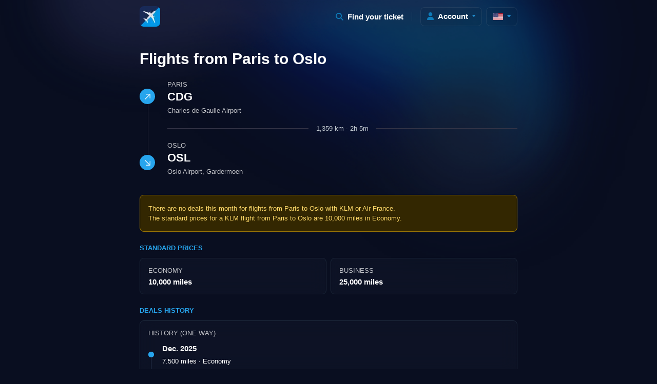

--- FILE ---
content_type: text/html; charset=utf-8
request_url: https://www.google.com/recaptcha/api2/aframe
body_size: 266
content:
<!DOCTYPE HTML><html><head><meta http-equiv="content-type" content="text/html; charset=UTF-8"></head><body><script nonce="xBmS1dAwBSTfsL8nX6fdwQ">/** Anti-fraud and anti-abuse applications only. See google.com/recaptcha */ try{var clients={'sodar':'https://pagead2.googlesyndication.com/pagead/sodar?'};window.addEventListener("message",function(a){try{if(a.source===window.parent){var b=JSON.parse(a.data);var c=clients[b['id']];if(c){var d=document.createElement('img');d.src=c+b['params']+'&rc='+(localStorage.getItem("rc::a")?sessionStorage.getItem("rc::b"):"");window.document.body.appendChild(d);sessionStorage.setItem("rc::e",parseInt(sessionStorage.getItem("rc::e")||0)+1);localStorage.setItem("rc::h",'1769707476511');}}}catch(b){}});window.parent.postMessage("_grecaptcha_ready", "*");}catch(b){}</script></body></html>

--- FILE ---
content_type: text/javascript; charset=utf-8
request_url: https://rewards.flights/_nuxt/B5KSNtlz.js
body_size: 5336
content:
import{b2 as O,bi as S,aC as V,aD as $,aE as H,aF as W,b3 as Y,aH as n,aI as i,aS as a,aN as e,aM as m,aV as g,aJ as d,aZ as z,aL as c,aT as N,aU as P,aW as q,a_ as Q,aX as o,aY as j,aO as G}from"./84tvxIOu.js";import{_ as J,a as X}from"./CyhlN8Pr.js";import{_ as Z}from"./D_zDKOQN.js";import{h as u}from"./BSBi87tX.js";import{u as T}from"./DdejkCSn.js";try{let p=typeof window<"u"?window:typeof global<"u"?global:typeof globalThis<"u"?globalThis:typeof self<"u"?self:{},f=new p.Error().stack;f&&(p._sentryDebugIds=p._sentryDebugIds||{},p._sentryDebugIds[f]="ae97ead6-1b5e-4b66-9320-78c678f81326",p._sentryDebugIdIdentifier="sentry-dbid-ae97ead6-1b5e-4b66-9320-78c678f81326")}catch{}const tt={class:"container"},et={class:"row"},it={class:"col-12 col-xs-10 col-md-12 col-lg-10 col-xl-8 col-xxl-7 mx-auto mt-4 mt-md-5"},at={class:"d-flex align-items-center mb-3"},st={class:"h2"},ot={class:"mb-2 d-flex"},nt={class:"route me-4"},rt={class:"step"},lt={class:"step"},ct={class:"w-100"},mt={class:"mb-3"},dt={class:"mb-1 h5 small text-uppercase opacity-75"},ut={class:"h3 mb-1"},gt={class:"mb-1 small opacity-75"},ht={class:"divider"},pt={class:"mt-3"},ft={class:"mb-1 h5 small text-uppercase opacity-75"},yt={class:"h3 mb-1"},_t={class:"mb-1 small opacity-75"},bt={class:"row mb-2"},vt={class:"col-12 mt-4"},wt={key:0,class:"row g-2 mb-4"},kt={class:"col-6"},Mt={class:"card no-hover p-3 bg-blurry"},Yt={class:"mb-0 fw-bold mb-n1"},Ft={class:"col-6"},xt={class:"card no-hover p-3 bg-blurry"},Lt={class:"mb-0 fw-bold mb-n1"},Dt={key:0,class:"d-flex align-items-center"},Ct={key:1,class:"d-flex align-items-center"},At={class:"d-none d-sm-block col-sm-4"},Rt={class:"card no-hover p-3 bg-blurry"},It={class:"mb-0 fw-bold mb-n1"},Nt={class:"col-6 col-sm-4"},Pt={class:"card no-hover p-3 bg-blurry"},Tt={class:"mb-0 fw-bold mb-n1"},Kt={class:"col-6 col-sm-4"},Ut={class:"card no-hover p-3 bg-blurry"},Bt={class:"mb-0 fw-bold mb-n1"},Et={class:"col-6"},Ot={class:"card no-hover p-3 bg-blurry"},St={key:0,class:"mb-0 fw-bold mb-n1"},Vt={key:1,class:"mb-0 fw-bold mb-n1"},$t={class:"col-6"},Ht={class:"card no-hover p-3 bg-blurry"},Wt={class:"mb-0 fw-bold mb-n1"},zt={class:"ms-1"},qt={key:1,class:"row g-2 mb-4"},Qt={class:"col-12"},jt={class:"alert alert-warning mb-0"},Gt={class:"mb-0 small"},Jt={key:0,class:"mb-0 small"},Xt={key:2,class:"row g-2 mb-4"},Zt={class:"col-12 col-sm"},te={class:"card no-hover p-3 bg-blurry"},ee={class:"mb-1 small text-uppercase opacity-75 fw-normal"},ie={class:"mb-0 fw-bold mb-n1"},ae={key:4,class:"row g-2 mb-4"},se={class:"col-12"},oe={class:"card no-hover p-3 bg-blurry"},ne={class:"timeline list-unstyled mb-0"},re={class:"fw-bold mb-1"},le={class:"small mb-0"},ce={key:5,class:"row g2 mb-5"},me={key:6,class:"col-12 mt-4 mb-5"},de={class:"card no-hover p-2 bg-blurry d-flex"},ue=["href","title"],ge={class:"row mb-6 gy-2",itemscope:"",itemtype:"https://schema.org/FAQPage"},he=["href"],pe={key:0},fe={key:1},ye={key:2,class:"mb-0"},_e={key:3,class:"mb-0"},be={key:0},ve={key:1},we={key:2,class:"mb-0"},ke={key:3,class:"mb-0"},De={__name:"flights-from-[name]-[iata]-to-[to-name]-[to-iata]",async setup(p){let f,C;const h=H(),y=O(),K=S(),{data:t}=([f,C]=V(async()=>q("airports-"+y.params.iata+"-"+y.params.toiata,async()=>{const r=await $fetch(h.public.backendUrl+"/api/v2/airports/multiple",{params:{"airports[]":[y.params.iata,y.params.toiata]},headers:{"User-Agent":"RewardsFlightsFrontend/1.0 (https://rewards.flights)"}});if(r.airports.length!==2){K.value={statusCode:404,message:"We unfortunately cannot find the route from "+y.params.iata.toUpperCase()+" to "+y.params.toiata.toUpperCase()+"."};return}const{airports:[s,_],calculator:b,reward_tickets:D}=r;let v,M;r.route&&({distance:v,time:M}=r.route);const F=r.promo_rewards.filter(w=>w.start!==null||["ams","cdg","dus"].includes(y.params.iata)).sort((w,x)=>new Date(x.end_booking_date)-new Date(w.end_booking_date));return{origin:s,destination:_,tickets:F,calculator:b,reward_tickets:D,distance:v,time:M}},"$xhNxh4j0li")),f=await f,C(),f);$({appleItunesApp:{"app-id":"1672941903","app-clip-bundle-id":"bjornantonissen.nl.earnonline.Clip","app-clip-display":"card"},title:"✈ Flying Blue Reward tickets from "+t.value.origin.city.name+" to "+t.value.destination.city.name,ogTitle:"✈ Flying Blue Reward tickets from "+t.value.origin.city.name+" to "+t.value.destination.city.name,twitterTitle:"✈ Flying Blue Reward tickets from "+t.value.origin.city.name+" to "+t.value.destination.city.name,description:"Find cheap Air France and KLM Promo Rewards flights from "+t.value.origin.name_en+" ("+t.value.origin.iata+") to "+t.value.destination.name_en+" ("+t.value.destination.iata+")",ogDescription:"Find cheap Air France and KLM Promo Rewards flights from "+t.value.origin.name_en+" ("+t.value.origin.iata+") to "+t.value.destination.name_en+" ("+t.value.destination.iata+")",twitterDescription:"Find cheap Air France and KLM Promo Rewards flights from "+t.value.origin.name_en+" ("+t.value.origin.iata+") to "+t.value.destination.name_en+" ("+t.value.destination.iata+")",ogUrl:h.public.baseUrl+"/flights-from-"+t.value.origin.city.slug_en+"-"+t.value.origin.iata.toLowerCase()+"-to-"+t.value.destination.city.slug_en+"-"+t.value.destination.iata.toLowerCase(),ogImage:t.value.destination.city.images.medium,twitterImage:t.value.destination.city.images.medium,twitterImageAlt:"Photo of "+t.value.destination.city.name,ogLocale:"en",ogLocaleAlternate:"nl"}),W({htmlAttrs:{lang:"en"},link:[{rel:"canonical",href:h.public.baseUrl+"/flights-from-"+t.value.origin.city.slug_en+"-"+t.value.origin.iata.toLowerCase()+"-to-"+t.value.destination.city.slug_en+"-"+t.value.destination.iata.toLowerCase()},{rel:"alternate",hreflang:"x-default",href:h.public.baseUrl+"/flights-from-"+t.value.origin.city.slug_en+"-"+t.value.origin.iata.toLowerCase()+"-to-"+t.value.destination.city.slug_en+"-"+t.value.destination.iata.toLowerCase()},{rel:"alternate",hreflang:"en",href:h.public.baseUrl+"/flights-from-"+t.value.origin.city.slug_en+"-"+t.value.origin.iata.toLowerCase()+"-to-"+t.value.destination.city.slug_en+"-"+t.value.destination.iata.toLowerCase()},{rel:"alternate",hreflang:"nl",href:h.public.baseUrl+"/nl/vluchten-vanaf-"+t.value.origin.city.slug_nl+"-"+t.value.origin.iata.toLowerCase()+"-naar-"+t.value.destination.city.slug_nl+"-"+t.value.destination.iata.toLowerCase()}]}),T(()=>({"@context":"https://schema.org","@graph":[{"@type":"BreadcrumbList",itemListElement:[{"@type":"ListItem",position:1,name:"Home",item:h.public.baseUrl},{"@type":"ListItem",position:2,name:t.value.origin.city.name,item:h.public.baseUrl+"/flights-from-"+t.value.origin.city.slug_en+"-"+t.value.origin.iata.toLowerCase()},{"@type":"ListItem",position:3,name:t.value.destination.city.name}]}]}));const L=Y(()=>t.value.tickets.filter(r=>!r.active)),l=Y(()=>t.value.tickets.find(r=>r.active===!0));if(t.value.tickets.find(r=>r.active===!0)){let r=t.value.tickets.find(s=>s.active===!0);T(()=>({"@context":"https://schema.org","@graph":[{"@type":"Product",name:(r.airline==="AF"?"Air France":"KLM")+" ticket from "+t.value.origin.city.name+" to "+t.value.destination.city.name,description:"Promo Rewards ticket from "+t.value.origin.city.name+" ("+t.value.origin.name+") to "+t.value.destination.city.name+" ("+t.value.destination.name+").",category:"Travel",image:t.value.destination.city.images.medium,brand:{"@type":"Brand",name:r.airline==="AF"?"Air France":"KLM"},aggregateRating:{"@type":"AggregateRating",ratingValue:t.value.destination.rating,ratingCount:Math.round(t.value.destination.rating_total/100),bestRating:5,worstRating:1},offers:{"@type":"Offer",price:Intl.NumberFormat("en",{minimumFractionDigits:2}).format(r.miles*.012),priceCurrency:"EUR",availability:"http://schema.org/InStock",itemCondition:"http://schema.org/NewCondition",hasMerchantReturnPolicy:{"@type":"MerchantReturnPolicy",applicableCountry:"NL",refundType:"http://schema.org/ExchangeRefund",returnPolicyCategory:"http://schema.org/MerchantReturnNotPermitted",restockingFee:"http://schema.org/NoRestockingFee"},priceValidUntil:u().endOf("month").format("YYYY-MM-DD"),seller:{"@type":"Organization",name:"Flying Blue"}}}]}))}const A=Y(()=>{const r=s=>(s==null?void 0:s.cabin)==="Business"?"BUSINESS":(s==null?void 0:s.cabin)==="Premium Economy"?"PREMIUM":"ECONOMY";return"https://prf.hn/click/camref:1100laQj/creativeref:1100l65362/ar:rewards.flights/pubref:"+t.value.destination.iata+"/destination:https://www.klm.nl/en/search/open-dates?pax=1:0:0:0:0:0:0:0&activeConnection=0&cabinClass="+r(l.value)+"&connections="+t.value.origin.iata+":A%3E"+t.value.destination.iata+":A&bookingFlow=REWARD"}),U=Y(()=>{let r=u.duration(t.value.time,"minutes");return`${Math.floor(r.asHours())}h ${r.minutes()}m`}),B=Y(()=>{if(t.value.distance!==void 0)return Intl.NumberFormat("en").format(t.value.distance)+" km"});return(r,s)=>{var M,F,w,x,R,I;const _=j,b=Q,D=X,v=Z;return o(),n("main",tt,[i("div",et,[i("div",it,[i("div",at,[i("h1",st," Flights from "+a(e(t).origin.city.name)+" to "+a(e(t).destination.city.name),1)]),i("div",ot,[i("div",nt,[i("div",rt,[m(_,{alt:"Origin icon",width:"11",height:"11",src:"img/arrow.up.forward.svg"})]),i("div",lt,[m(_,{alt:"Destination icon",width:"11",height:"11",src:"img/arrow.down.forward.svg"})])]),i("div",ct,[i("div",mt,[i("h2",dt,[m(b,{class:"inherit",to:{name:"flights-from",params:{name:e(t).origin.city.slug_en,iata:e(t).origin.iata.toLowerCase()}},title:"Flights from "+e(t).origin.city.name},{default:g(()=>[c(a(e(t).origin.city.name),1)]),_:1},8,["to","title"])]),i("p",ut,a(e(t).origin.iata),1),i("p",gt,a(e(t).origin.name_en),1)]),i("div",ht,[i("span",null,a(e(B))+" · "+a(e(U)),1)]),i("div",pt,[i("h2",ft,[m(b,{class:"inherit",to:{name:"flights-to",params:{name:e(t).destination.city.slug_en,iata:e(t).destination.iata.toLowerCase()}},title:"Flights to "+e(t).destination.city.name},{default:g(()=>[c(a(e(t).destination.city.name),1)]),_:1},8,["to","title"])]),i("p",yt,a(e(t).destination.iata),1),i("p",_t,a(e(t).destination.name_en),1)])])]),i("div",bt,[i("div",vt,[e(l)?(o(),n("div",wt,[s[9]||(s[9]=i("div",{class:"col-12"},[i("h2",{class:"h6 small fw-bold text-uppercase text-primary mb-1"},"Promo Reward (deal)")],-1)),i("div",kt,[i("div",Mt,[s[0]||(s[0]=i("h3",{class:"mb-1 small text-uppercase opacity-75 fw-normal"},"Class",-1)),i("p",Yt,a((M=e(l))==null?void 0:M.cabin),1)])]),i("div",Ft,[i("div",xt,[s[3]||(s[3]=i("h3",{class:"mb-1 small text-uppercase opacity-75 fw-normal"},"Airline",-1)),i("p",Lt,[((F=e(l))==null?void 0:F.airline)==="AF"?(o(),n("span",Dt,[m(_,{alt:"Air France Logo",loading:"lazy",class:"me-1 position-relative",height:"10",width:"19",style:{top:"-1px"},src:"img/af-logo.svg"}),m(b,{to:{name:"airlines-slug",params:{slug:"air-france"}},class:"inherit",title:"Air France"},{default:g(()=>s[1]||(s[1]=[c("Air France")])),_:1,__:[1]})])):d("",!0),((w=e(l))==null?void 0:w.airline)==="KL"?(o(),n("span",Ct,[m(_,{alt:"KLM Logo",loading:"lazy",class:"me-1 position-relative",height:"10",width:"19",style:{top:"-1px"},src:"img/klm-logo.svg"}),m(b,{to:{name:"airlines-slug",params:{slug:"klm-royal-dutch-airlines"}},class:"inherit",title:"KLM Royal Dutch Airlines"},{default:g(()=>s[2]||(s[2]=[c("KLM")])),_:1,__:[2]})])):d("",!0)])])]),i("div",At,[i("div",Rt,[s[4]||(s[4]=i("h3",{class:"mb-1 small text-uppercase opacity-75 fw-normal"},"Discount",-1)),i("p",It,a((x=e(l))==null?void 0:x.discount)+"%",1)])]),i("div",Nt,[i("div",Pt,[s[5]||(s[5]=i("h3",{class:"mb-1 small text-uppercase opacity-75 fw-normal"},"One Way",-1)),i("p",Tt,a(Intl.NumberFormat("en").format((R=e(l))==null?void 0:R.miles))+" miles",1)])]),i("div",Kt,[i("div",Ut,[s[6]||(s[6]=i("h3",{class:"mb-1 small text-uppercase opacity-75 fw-normal"},"Round trip",-1)),i("p",Bt,a(Intl.NumberFormat("en").format(((I=e(l))==null?void 0:I.miles)*2))+" miles",1)])]),i("div",Et,[i("div",Ot,[s[7]||(s[7]=i("h3",{class:"mb-1 small text-uppercase opacity-75 fw-normal"},"Travel Period",-1)),r.$device.isMobile?(o(),n("p",St,a(e(u)(e(l).travel_date_from,"MM/DD/YYYY").format("MMM 'YY"))+" - "+a(e(u)(e(l).travel_date_to,"MM/DD/YYYY").format("MMM 'YY")),1)):(o(),n("p",Vt,a(e(u)(e(l).travel_date_from,"MM/DD/YYYY").format("MMM YYYY"))+" - "+a(e(u)(e(l).travel_date_to,"MM/DD/YYYY").format("MMM YYYY")),1))])]),i("div",$t,[i("div",Ht,[s[8]||(s[8]=i("h3",{class:"mb-1 small text-uppercase opacity-75 fw-normal"},"Expiration",-1)),i("p",Wt,[c(a(e(u)(e(l).end_booking_date,"MM/DD/YYYY").format("D MMM"))+" ",1),i("small",zt,"("+a(e(u)(e(l).end_booking_date,"MM/DD/YYYY").fromNow(!0))+")",1)])])])])):e(t).origin.iata!==e(t).destination.iata?(o(),n("div",qt,[i("div",Qt,[i("div",jt,[i("p",Gt,[c("There are no deals this month for flights from "+a(e(t).origin.city.name)+" to "+a(e(t).destination.city.name)+" with ",1),s[10]||(s[10]=i("a",{class:"inherit",title:"KLM",href:"https://rewards.flights/airlines/klm-royal-dutch-airlines"},"KLM",-1)),s[11]||(s[11]=c(" or ")),s[12]||(s[12]=i("a",{class:"inherit",title:"Air France",href:"https://rewards.flights/airlines/air-france"},"Air France",-1)),s[13]||(s[13]=c("."))]),e(t).calculator.length>0?(o(),n("p",Jt,"The standard prices for a KLM flight from "+a(e(t).origin.city.name)+" to "+a(e(t).destination.city.name)+" are "+a(Intl.NumberFormat("en").format(e(t).calculator[0].miles))+" miles in "+a(e(t).calculator[0].cabin)+".",1)):d("",!0)])])])):d("",!0),e(t).calculator.length>0?(o(),n("div",Xt,[s[14]||(s[14]=i("div",{class:"col-12"},[i("h2",{class:"h6 small fw-bold text-uppercase text-primary mb-1"},"Standard prices")],-1)),(o(!0),n(N,null,P(e(t).calculator,k=>(o(),n("div",Zt,[i("div",te,[i("h3",ee,a(k.cabin),1),i("p",ie,a(Intl.NumberFormat("en").format(k.miles))+" miles",1)])]))),256))])):d("",!0),e(t).reward_tickets&&e(t).reward_tickets.length>0?(o(),z(D,{key:3,tickets:e(t).reward_tickets,"promo-reward":e(l),airports:[e(t).origin.iata,e(t).destination.iata]},null,8,["tickets","promo-reward","airports"])):d("",!0),e(L).length>0?(o(),n("div",ae,[s[17]||(s[17]=i("div",{class:"col-12"},[i("h2",{class:"h6 small fw-bold text-uppercase text-primary mb-1"},"Deals history")],-1)),i("div",se,[i("div",oe,[s[16]||(s[16]=i("h3",{class:"fw-normal mb-1 small text-uppercase opacity-75"},"History (One Way)",-1)),i("ul",ne,[(o(!0),n(N,null,P(e(L),(k,E)=>(o(),n("li",{class:G(["step mt-2 d-flex align-items-center",{"mb-2":E+1<e(L).length}])},[s[15]||(s[15]=i("span",{class:"dot me-3"},null,-1)),i("div",null,[i("p",re,a(e(u)(k.travel_date_from,"MM/DD/YYYY").format("MMM. YYYY")),1),i("p",le,a(Intl.NumberFormat("nl").format(k.miles))+" miles · "+a(k.cabin),1)])],2))),256))])])])])):d("",!0),e(t).origin.iata===e(t).destination.iata?(o(),n("div",ce,s[18]||(s[18]=[i("div",{class:"col-12"},[i("div",{class:"alert alert-danger mb-0 mt-n3"},[i("span",{class:"fw-bold d-block"},"Really? .."),c(" You want to fly to the same airport? ")]),i("img",{alt:"wtf",width:"200",class:"rounded mw-100 mt-3",src:J})],-1)]))):(o(),n("div",me,[i("div",de,[i("a",{href:e(A),target:"_blank",title:"Flights from "+e(t).origin.city.name+" to "+e(t).destination.city.name,rel:"noopener nofollow",class:"btn bg-primary fw-bold rounded-1"},a(e(l)?"View availability":"View tickets"),9,ue)])]))])]),i("div",ge,[s[27]||(s[27]=i("div",{class:"col-12"},[i("h2",{class:"h6 small fw-bold text-uppercase text-primary mb-1"},"Frequently Asked Questions")],-1)),m(v,null,{question:g(()=>[c(" How do I book a Promo Reward from "+a(e(t).origin.city.name)+" ("+a(e(t).origin.iata)+") to "+a(e(t).destination.city.name)+" ("+a(e(t).destination.iata)+")? ",1)]),answer:g(()=>[i("p",null,"Booking a Promo Reward flight with KLM or Air France to "+a(e(t).destination.city.name)+" should be done through the respective airlines' websites. To help you, we've created a step-by-step guide for KLM.",1),i("ol",null,[i("li",null,[s[19]||(s[19]=c("Go to the KLM website (")),i("a",{class:"fw-bold",target:"_blank",rel:"nofollow noopener",title:"Open KLM",href:e(A)},"or click here",8,he),s[20]||(s[20]=c(")."))]),s[21]||(s[21]=i("li",null,"Sign in with your Flying Blue account.",-1)),s[22]||(s[22]=i("li",null,"Navigate back to the KLM homepage.",-1)),s[23]||(s[23]=i("li",null,'Click on "Book with Miles".',-1)),i("li",null,'In the "Departure from" field, enter your starting point: '+a(e(t).origin.city.name)+" ("+a(e(t).origin.iata)+")",1),i("li",null,'In the "Arrival at" field, enter your destination: '+a(e(t).destination.city.name)+" ("+a(e(t).destination.iata)+")",1),s[24]||(s[24]=i("li",null,"Next, select your travel period, number of passengers, travel class, and flight type (one-way or round trip).",-1)),s[25]||(s[25]=i("li",null,'Click "Search flights" to start looking for available tickets.',-1)),i("li",null,"Choose your preferred Promo Reward flight to "+a(e(t).destination.city.name)+".",1),s[26]||(s[26]=i("li",null,"After making your selection, you'll see a summary including the total price.",-1)),i("li",null,"Finalize the payment, and your KLM / Air France flight ticket from "+a(e(t).origin.city.name)+" ("+a(e(t).origin.iata)+") to "+a(e(t).destination.city.name)+" ("+a(e(t).destination.iata)+") will be confirmed.",1)])]),_:1}),m(v,null,{question:g(()=>[c(" How many Flying Blue miles do I need for a flight from "+a(e(t).origin.city.name)+" to "+a(e(t).destination.city.name)+"? ",1)]),answer:g(()=>[e(t).calculator.length>0?(o(),n("p",pe,"The price for a KLM Reward flight ticket from "+a(e(t).origin.city.name)+" to "+a(e(t).destination.city.name)+" starts at "+a(Intl.NumberFormat("en").format(e(t).calculator[0].miles))+" Flying Blue miles in "+a(e(t).calculator[0].cabin)+". Depending on the travel period you want to fly, the price may vary. Tickets that can be purchased with Flying Blue miles have a different (limited) stock than tickets purchased with euros.",1)):d("",!0),e(t).tickets.length>0?(o(),n("p",fe,"In addition to standard Reward flight tickets to "+a(e(t).destination.city.name)+", Promo Rewards are also regularly available. These are promotional fare tickets that are temporarily available.",1)):d("",!0),e(t).tickets.length>0?(o(),n("p",ye,"The latest Promo Reward from "+a(e(t).origin.city.name)+" ("+a(e(t).origin.iata)+") to "+a(e(t).destination.city.name)+" ("+a(e(t).destination.iata)+") was in "+a(e(u)(e(t).tickets[0].travel_date_from,"MM/DD/YYYY").format("MMMM YYYY"))+". A flight ticket to "+a(e(t).destination.city.name)+" then cost "+a(Intl.NumberFormat("en").format(e(t).tickets[0].miles))+" miles in "+a(e(t).tickets[0].cabin)+".",1)):(o(),n("p",_e,"Unfortunately, we have not (yet) seen a KLM Reward flight ticket from "+a(e(t).origin.city.name)+" ("+a(e(t).origin.iata)+") to "+a(e(t).destination.city.name)+" ("+a(e(t).destination.iata)+"). Therefore, we cannot say what a flight ticket to "+a(e(t).destination.city.name)+" costs.",1))]),_:1}),m(v,null,{question:g(()=>[c(" When was the last Promo Reward from "+a(e(t).origin.city.name)+" to "+a(e(t).destination.city.name)+"? ",1)]),answer:g(()=>[e(l)?(o(),n("p",be,"Good news! A Promo Reward is available this month. The promotional fare for this route can be seen at the top of this page.")):(o(),n("p",ve,"Unfortunately, there is no Promo Reward available to "+a(e(t).destination.city.name)+" this month.",1)),e(l)&&e(t).tickets.length>0?(o(),n("p",we," The last known Promo Reward to us for "+a(e(t).destination.city.name)+" ("+a(e(t).origin.iata)+") was in "+a(e(u)(e(t).tickets[0].travel_date_from,"MM/DD/YYYY").format("MMMM YYYY"))+". ",1)):d("",!0),!e(l)&&!e(t).tickets.length>0?(o(),n("p",ke,"We unfortunately have no history for this flight route with KLM or Air France.")):d("",!0)]),_:1})])])])])}}};export{De as default};
//# sourceMappingURL=B5KSNtlz.js.map
